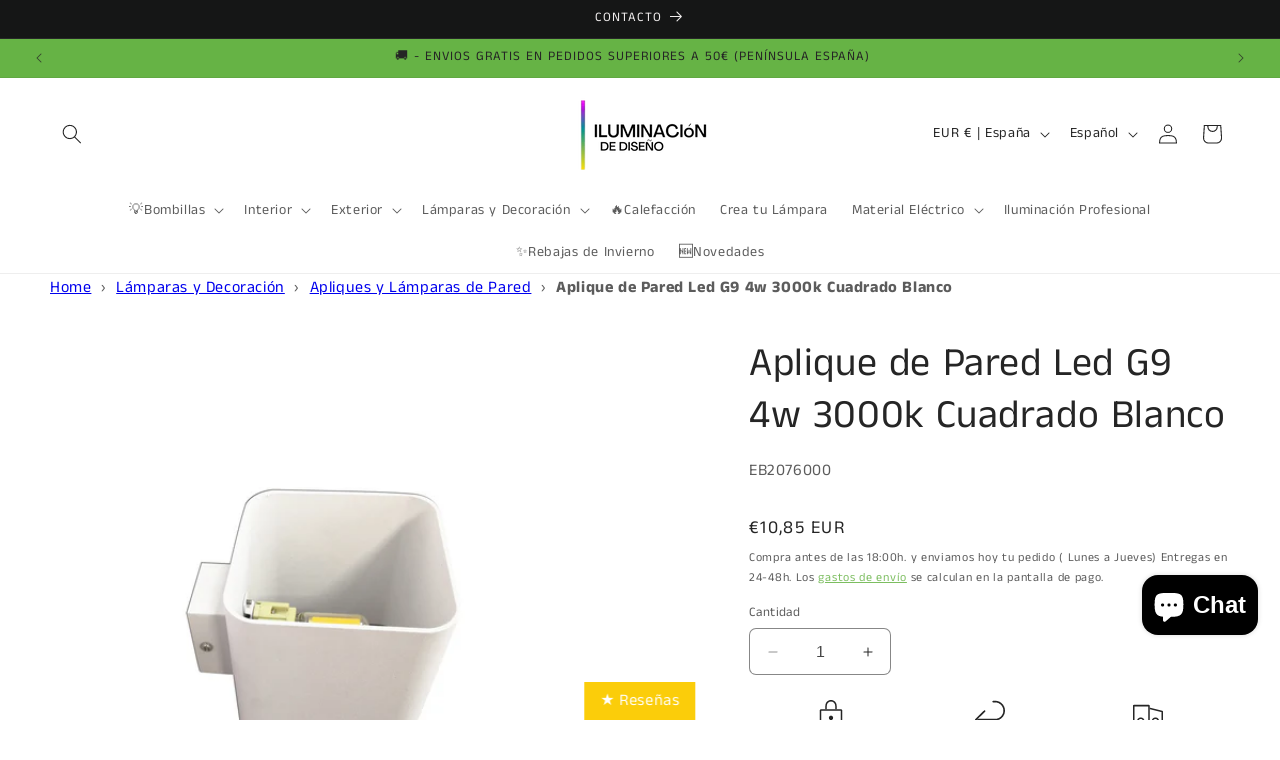

--- FILE ---
content_type: text/javascript; charset=utf-8
request_url: https://xn--iluminaciondediseo-30b.com/products/aplique-de-pared-led-g9-4w-3000k-cuadrado-blanco.js
body_size: 611
content:
{"id":6552433360942,"title":"Aplique de Pared Led G9 4w 3000k Cuadrado Blanco","handle":"aplique-de-pared-led-g9-4w-3000k-cuadrado-blanco","description":"\u003cp data-mce-fragment=\"1\"\u003e\u003cspan style=\"vertical-align: inherit;\"\u003e\u003cspan style=\"vertical-align: inherit;\"\u003eAplique de Pared Led G9 4w 3000k Cuadrado Blanco, aplique de pared de sencillo y pequeño fabricado en aluminio perfecto para instalar en interior.\u003c\/span\u003e\u003c\/span\u003e\u003cbr\u003e\u003c\/p\u003e\n\u003cp\u003e\u003cspan style=\"vertical-align: inherit;\"\u003e\u003cspan style=\"vertical-align: inherit;\"\u003ePosee portalámparas G9 e incluye bombilla G9 Led con iluminación blanco cálido 3000k y consumo de 4w.\u003c\/span\u003e\u003c\/span\u003e\u003c\/p\u003e\n\u003cp\u003e\u003cspan style=\"vertical-align: inherit;\"\u003e\u003cspan style=\"vertical-align: inherit;\"\u003eAplique de pared de fácil instalación, proyecta el haz de luz hacia el suelo o hacia arriba destacando algún elemento en concreto de la pared.\u003c\/span\u003e\u003c\/span\u003e\u003c\/p\u003e\n\u003ch3\u003e\u003cspan style=\"vertical-align: inherit;\"\u003e\u003cspan style=\"vertical-align: inherit;\"\u003eCaracterísticas:\u003c\/span\u003e\u003c\/span\u003e\u003c\/h3\u003e\n\u003cul\u003e\n\u003cli\u003eTipo portalámparas G9\u003c\/li\u003e\n\u003cli\u003ePotencia máxima 50 W\u003c\/li\u003e\n\u003cli\u003eVoltaje 220-240 V\u003c\/li\u003e\n\u003cli\u003eDimensión ancho base 100 mm\u003c\/li\u003e\n\u003cli\u003eDimensión largo base 100 mm\u003c\/li\u003e\n\u003cli\u003eDimensión alto 98 mm\u003c\/li\u003e\n\u003cli\u003eBombilla incluida Si\u003c\/li\u003e\n\u003cli\u003eTipo bombilla incluida G9 4W 3000K\u003c\/li\u003e\n\u003cli\u003eColor Blanco\u003c\/li\u003e\n\u003cli\u003eMaterial Metal\u003c\/li\u003e\n\u003cli\u003eProtección IP IP20\u003c\/li\u003e\n\u003cli\u003eUso Interior\u003c\/li\u003e\n\u003cli\u003eCertificados CE \u0026amp; RoHS\u003c\/li\u003e\n\u003c\/ul\u003e\n\u003cp\u003e\u003cspan style=\"vertical-align: inherit;\"\u003e\u003cspan style=\"vertical-align: inherit;\"\u003eIncluye tornillos para su instalación.\u003c\/span\u003e\u003c\/span\u003e\u003c\/p\u003e","published_at":"2021-04-13T17:15:05+02:00","created_at":"2021-04-13T17:08:08+02:00","vendor":"Iluminacion de Diseño","type":"Aplique Interior G9","tags":["aluminio","Apliques de Interior","Apliques de Interior: Apliques Led para Interior","Blanco","comprar aplique pared","dormitorio","F Bright","iluminación interior","Iluminación Interior: Apliques de interior","interior","metal","pared","pasillo","recibidor","salón"],"price":1085,"price_min":1085,"price_max":1085,"available":true,"price_varies":false,"compare_at_price":null,"compare_at_price_min":0,"compare_at_price_max":0,"compare_at_price_varies":false,"variants":[{"id":39307191648302,"title":"Default Title","option1":"Default Title","option2":null,"option3":null,"sku":"EB2076000","requires_shipping":true,"taxable":true,"featured_image":null,"available":true,"name":"Aplique de Pared Led G9 4w 3000k Cuadrado Blanco","public_title":null,"options":["Default Title"],"price":1085,"weight":0,"compare_at_price":null,"inventory_management":"shopify","barcode":"8435151083480","requires_selling_plan":false,"selling_plan_allocations":[]}],"images":["\/\/cdn.shopify.com\/s\/files\/1\/0253\/2619\/0638\/products\/2076000_6ec1a3f9-ca9b-4744-9c7c-335bf083f8bf.png?v=1618326801","\/\/cdn.shopify.com\/s\/files\/1\/0253\/2619\/0638\/products\/tamanoapliqueledG9cuadrado_24aed9aa-d47b-4d6c-b571-9938e13794df.png?v=1618326801"],"featured_image":"\/\/cdn.shopify.com\/s\/files\/1\/0253\/2619\/0638\/products\/2076000_6ec1a3f9-ca9b-4744-9c7c-335bf083f8bf.png?v=1618326801","options":[{"name":"Title","position":1,"values":["Default Title"]}],"url":"\/products\/aplique-de-pared-led-g9-4w-3000k-cuadrado-blanco","media":[{"alt":null,"id":20342291497006,"position":1,"preview_image":{"aspect_ratio":1.164,"height":3712,"width":4320,"src":"https:\/\/cdn.shopify.com\/s\/files\/1\/0253\/2619\/0638\/products\/2076000_6ec1a3f9-ca9b-4744-9c7c-335bf083f8bf.png?v=1618326801"},"aspect_ratio":1.164,"height":3712,"media_type":"image","src":"https:\/\/cdn.shopify.com\/s\/files\/1\/0253\/2619\/0638\/products\/2076000_6ec1a3f9-ca9b-4744-9c7c-335bf083f8bf.png?v=1618326801","width":4320},{"alt":null,"id":20342290874414,"position":2,"preview_image":{"aspect_ratio":1.048,"height":230,"width":241,"src":"https:\/\/cdn.shopify.com\/s\/files\/1\/0253\/2619\/0638\/products\/tamanoapliqueledG9cuadrado_24aed9aa-d47b-4d6c-b571-9938e13794df.png?v=1618326801"},"aspect_ratio":1.048,"height":230,"media_type":"image","src":"https:\/\/cdn.shopify.com\/s\/files\/1\/0253\/2619\/0638\/products\/tamanoapliqueledG9cuadrado_24aed9aa-d47b-4d6c-b571-9938e13794df.png?v=1618326801","width":241}],"requires_selling_plan":false,"selling_plan_groups":[]}

--- FILE ---
content_type: text/javascript; charset=utf-8
request_url: https://xn--iluminaciondediseo-30b.com/products/aplique-de-pared-led-g9-4w-3000k-cuadrado-blanco.js
body_size: 718
content:
{"id":6552433360942,"title":"Aplique de Pared Led G9 4w 3000k Cuadrado Blanco","handle":"aplique-de-pared-led-g9-4w-3000k-cuadrado-blanco","description":"\u003cp data-mce-fragment=\"1\"\u003e\u003cspan style=\"vertical-align: inherit;\"\u003e\u003cspan style=\"vertical-align: inherit;\"\u003eAplique de Pared Led G9 4w 3000k Cuadrado Blanco, aplique de pared de sencillo y pequeño fabricado en aluminio perfecto para instalar en interior.\u003c\/span\u003e\u003c\/span\u003e\u003cbr\u003e\u003c\/p\u003e\n\u003cp\u003e\u003cspan style=\"vertical-align: inherit;\"\u003e\u003cspan style=\"vertical-align: inherit;\"\u003ePosee portalámparas G9 e incluye bombilla G9 Led con iluminación blanco cálido 3000k y consumo de 4w.\u003c\/span\u003e\u003c\/span\u003e\u003c\/p\u003e\n\u003cp\u003e\u003cspan style=\"vertical-align: inherit;\"\u003e\u003cspan style=\"vertical-align: inherit;\"\u003eAplique de pared de fácil instalación, proyecta el haz de luz hacia el suelo o hacia arriba destacando algún elemento en concreto de la pared.\u003c\/span\u003e\u003c\/span\u003e\u003c\/p\u003e\n\u003ch3\u003e\u003cspan style=\"vertical-align: inherit;\"\u003e\u003cspan style=\"vertical-align: inherit;\"\u003eCaracterísticas:\u003c\/span\u003e\u003c\/span\u003e\u003c\/h3\u003e\n\u003cul\u003e\n\u003cli\u003eTipo portalámparas G9\u003c\/li\u003e\n\u003cli\u003ePotencia máxima 50 W\u003c\/li\u003e\n\u003cli\u003eVoltaje 220-240 V\u003c\/li\u003e\n\u003cli\u003eDimensión ancho base 100 mm\u003c\/li\u003e\n\u003cli\u003eDimensión largo base 100 mm\u003c\/li\u003e\n\u003cli\u003eDimensión alto 98 mm\u003c\/li\u003e\n\u003cli\u003eBombilla incluida Si\u003c\/li\u003e\n\u003cli\u003eTipo bombilla incluida G9 4W 3000K\u003c\/li\u003e\n\u003cli\u003eColor Blanco\u003c\/li\u003e\n\u003cli\u003eMaterial Metal\u003c\/li\u003e\n\u003cli\u003eProtección IP IP20\u003c\/li\u003e\n\u003cli\u003eUso Interior\u003c\/li\u003e\n\u003cli\u003eCertificados CE \u0026amp; RoHS\u003c\/li\u003e\n\u003c\/ul\u003e\n\u003cp\u003e\u003cspan style=\"vertical-align: inherit;\"\u003e\u003cspan style=\"vertical-align: inherit;\"\u003eIncluye tornillos para su instalación.\u003c\/span\u003e\u003c\/span\u003e\u003c\/p\u003e","published_at":"2021-04-13T17:15:05+02:00","created_at":"2021-04-13T17:08:08+02:00","vendor":"Iluminacion de Diseño","type":"Aplique Interior G9","tags":["aluminio","Apliques de Interior","Apliques de Interior: Apliques Led para Interior","Blanco","comprar aplique pared","dormitorio","F Bright","iluminación interior","Iluminación Interior: Apliques de interior","interior","metal","pared","pasillo","recibidor","salón"],"price":1085,"price_min":1085,"price_max":1085,"available":true,"price_varies":false,"compare_at_price":null,"compare_at_price_min":0,"compare_at_price_max":0,"compare_at_price_varies":false,"variants":[{"id":39307191648302,"title":"Default Title","option1":"Default Title","option2":null,"option3":null,"sku":"EB2076000","requires_shipping":true,"taxable":true,"featured_image":null,"available":true,"name":"Aplique de Pared Led G9 4w 3000k Cuadrado Blanco","public_title":null,"options":["Default Title"],"price":1085,"weight":0,"compare_at_price":null,"inventory_management":"shopify","barcode":"8435151083480","requires_selling_plan":false,"selling_plan_allocations":[]}],"images":["\/\/cdn.shopify.com\/s\/files\/1\/0253\/2619\/0638\/products\/2076000_6ec1a3f9-ca9b-4744-9c7c-335bf083f8bf.png?v=1618326801","\/\/cdn.shopify.com\/s\/files\/1\/0253\/2619\/0638\/products\/tamanoapliqueledG9cuadrado_24aed9aa-d47b-4d6c-b571-9938e13794df.png?v=1618326801"],"featured_image":"\/\/cdn.shopify.com\/s\/files\/1\/0253\/2619\/0638\/products\/2076000_6ec1a3f9-ca9b-4744-9c7c-335bf083f8bf.png?v=1618326801","options":[{"name":"Title","position":1,"values":["Default Title"]}],"url":"\/products\/aplique-de-pared-led-g9-4w-3000k-cuadrado-blanco","media":[{"alt":null,"id":20342291497006,"position":1,"preview_image":{"aspect_ratio":1.164,"height":3712,"width":4320,"src":"https:\/\/cdn.shopify.com\/s\/files\/1\/0253\/2619\/0638\/products\/2076000_6ec1a3f9-ca9b-4744-9c7c-335bf083f8bf.png?v=1618326801"},"aspect_ratio":1.164,"height":3712,"media_type":"image","src":"https:\/\/cdn.shopify.com\/s\/files\/1\/0253\/2619\/0638\/products\/2076000_6ec1a3f9-ca9b-4744-9c7c-335bf083f8bf.png?v=1618326801","width":4320},{"alt":null,"id":20342290874414,"position":2,"preview_image":{"aspect_ratio":1.048,"height":230,"width":241,"src":"https:\/\/cdn.shopify.com\/s\/files\/1\/0253\/2619\/0638\/products\/tamanoapliqueledG9cuadrado_24aed9aa-d47b-4d6c-b571-9938e13794df.png?v=1618326801"},"aspect_ratio":1.048,"height":230,"media_type":"image","src":"https:\/\/cdn.shopify.com\/s\/files\/1\/0253\/2619\/0638\/products\/tamanoapliqueledG9cuadrado_24aed9aa-d47b-4d6c-b571-9938e13794df.png?v=1618326801","width":241}],"requires_selling_plan":false,"selling_plan_groups":[]}